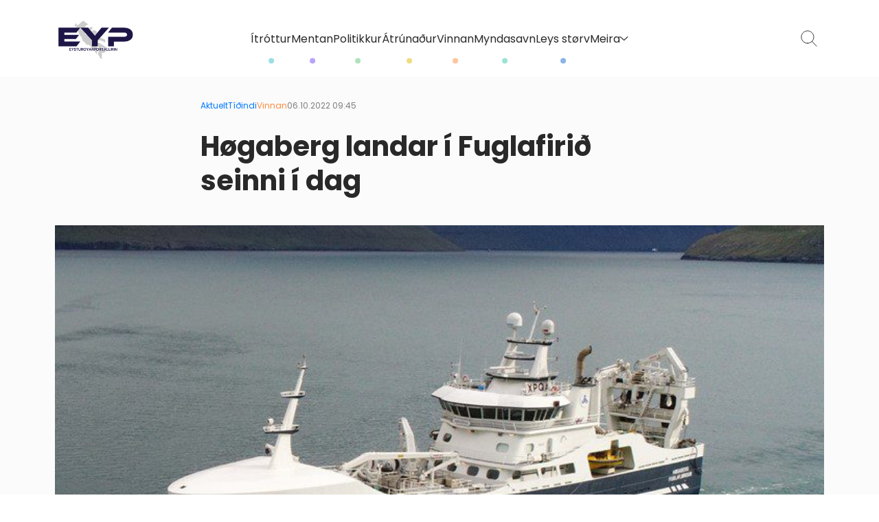

--- FILE ---
content_type: text/html; charset=UTF-8
request_url: https://www.eyp.fo/hogaberg-landar-i-fuglafirid-seinni-i-dag/
body_size: 10406
content:
<!DOCTYPE html><html xmlns="http://www.w3.org/1999/xhtml" lang="en"><head><meta charset="UTF-8" /><link media="all" href="https://www.eyp.fo/wp-content/cache/autoptimize/css/autoptimize_0a35c43e048d79e3a28f2260eea6bff1.css" rel="stylesheet"><title>Høgaberg landar í Fuglafirið seinni í dag - Eysturoyarportalurin</title><meta charset="UTF-8"><meta name="HandheldFriendly" content="true" /><meta name="apple-mobile-web-app-capable" content="YES" /><meta http-equiv="X-UA-Compatible" content="IE=edge,chrome=1"><meta name="viewport" content="width=device-width, initial-scale=1.0" /><link rel="apple-touch-icon" sizes="180x180" href="https://www.eyp.fo/wp-content/themes/lunnar-eyp/images/favicon/apple-touch-icon.png"><link rel="icon" type="image/png" sizes="32x32" href="https://www.eyp.fo/wp-content/themes/lunnar-eyp/images/favicon/favicon-32x32.png"><link rel="icon" type="image/png" sizes="16x16" href="https://www.eyp.fo/wp-content/themes/lunnar-eyp/images/favicon/favicon-16x16.png"><link rel="manifest" href="https://www.eyp.fo/wp-content/themes/lunnar-eyp/images/favicon/site.webmanifest"><link rel="preconnect" href="https://fonts.googleapis.com"><link rel="preconnect" href="https://fonts.gstatic.com" crossorigin><link href="https://fonts.googleapis.com/css2?family=Poppins:ital,wght@0,300;0,400;0,500;0,600;0,700;1,300;1,400;1,500;1,600;1,700&display=swap" rel="stylesheet"><meta name='robots' content='index, follow, max-image-preview:large, max-snippet:-1, max-video-preview:-1' /><link rel="canonical" href="https://www.eyp.fo/hogaberg-landar-i-fuglafirid-seinni-i-dag/" /><meta property="og:locale" content="en_US" /><meta property="og:type" content="article" /><meta property="og:title" content="Høgaberg landar í Fuglafirið seinni í dag - Eysturoyarportalurin" /><meta property="og:description" content="Mynd: Framherji.fo Høgaberg er á veg inn á Fuglafjørð við gott 770 tons av makreli, sum teir hava fiska í norskum sjógvi. Teir væntast at verða inni á middegi. Ætlanin [&hellip;]" /><meta property="og:url" content="https://www.eyp.fo/hogaberg-landar-i-fuglafirid-seinni-i-dag/" /><meta property="og:site_name" content="Eysturoyarportalurin" /><meta property="article:published_time" content="2022-10-06T08:45:18+00:00" /><meta property="og:image" content="https://www.eyp.fo/wp-content/uploads/2023/05/dji_0406-kopi.jpg" /><meta property="og:image:width" content="1110" /><meta property="og:image:height" content="416" /><meta property="og:image:type" content="image/jpeg" /><meta name="author" content="wplunnar" /><meta name="twitter:card" content="summary_large_image" /><meta name="twitter:label1" content="Written by" /><meta name="twitter:data1" content="wplunnar" /> <script type="application/ld+json" class="yoast-schema-graph">{"@context":"https://schema.org","@graph":[{"@type":"Article","@id":"https://www.eyp.fo/hogaberg-landar-i-fuglafirid-seinni-i-dag/#article","isPartOf":{"@id":"https://www.eyp.fo/hogaberg-landar-i-fuglafirid-seinni-i-dag/"},"author":{"name":"wplunnar","@id":"https://www.eyp.fo/#/schema/person/1f25da11f0d4ddb9b68074411315f53d"},"headline":"Høgaberg landar í Fuglafirið seinni í dag","datePublished":"2022-10-06T08:45:18+00:00","mainEntityOfPage":{"@id":"https://www.eyp.fo/hogaberg-landar-i-fuglafirid-seinni-i-dag/"},"wordCount":47,"image":{"@id":"https://www.eyp.fo/hogaberg-landar-i-fuglafirid-seinni-i-dag/#primaryimage"},"thumbnailUrl":"https://www.eyp.fo/wp-content/uploads/2023/05/dji_0406-kopi.jpg","articleSection":["Aktuelt","Tíðindi","Vinnan"],"inLanguage":"en-US"},{"@type":"WebPage","@id":"https://www.eyp.fo/hogaberg-landar-i-fuglafirid-seinni-i-dag/","url":"https://www.eyp.fo/hogaberg-landar-i-fuglafirid-seinni-i-dag/","name":"Høgaberg landar í Fuglafirið seinni í dag - Eysturoyarportalurin","isPartOf":{"@id":"https://www.eyp.fo/#website"},"primaryImageOfPage":{"@id":"https://www.eyp.fo/hogaberg-landar-i-fuglafirid-seinni-i-dag/#primaryimage"},"image":{"@id":"https://www.eyp.fo/hogaberg-landar-i-fuglafirid-seinni-i-dag/#primaryimage"},"thumbnailUrl":"https://www.eyp.fo/wp-content/uploads/2023/05/dji_0406-kopi.jpg","datePublished":"2022-10-06T08:45:18+00:00","author":{"@id":"https://www.eyp.fo/#/schema/person/1f25da11f0d4ddb9b68074411315f53d"},"breadcrumb":{"@id":"https://www.eyp.fo/hogaberg-landar-i-fuglafirid-seinni-i-dag/#breadcrumb"},"inLanguage":"en-US","potentialAction":[{"@type":"ReadAction","target":["https://www.eyp.fo/hogaberg-landar-i-fuglafirid-seinni-i-dag/"]}]},{"@type":"ImageObject","inLanguage":"en-US","@id":"https://www.eyp.fo/hogaberg-landar-i-fuglafirid-seinni-i-dag/#primaryimage","url":"https://www.eyp.fo/wp-content/uploads/2023/05/dji_0406-kopi.jpg","contentUrl":"https://www.eyp.fo/wp-content/uploads/2023/05/dji_0406-kopi.jpg","width":1110,"height":416},{"@type":"BreadcrumbList","@id":"https://www.eyp.fo/hogaberg-landar-i-fuglafirid-seinni-i-dag/#breadcrumb","itemListElement":[{"@type":"ListItem","position":1,"name":"Home","item":"https://www.eyp.fo/"},{"@type":"ListItem","position":2,"name":"Høgaberg landar í Fuglafirið seinni í dag"}]},{"@type":"WebSite","@id":"https://www.eyp.fo/#website","url":"https://www.eyp.fo/","name":"Eysturoyarportalurin","description":"","potentialAction":[{"@type":"SearchAction","target":{"@type":"EntryPoint","urlTemplate":"https://www.eyp.fo/?s={search_term_string}"},"query-input":{"@type":"PropertyValueSpecification","valueRequired":true,"valueName":"search_term_string"}}],"inLanguage":"en-US"},{"@type":"Person","@id":"https://www.eyp.fo/#/schema/person/1f25da11f0d4ddb9b68074411315f53d","name":"wplunnar","sameAs":["http://www.eyp.fo"],"url":"https://www.eyp.fo/author/wplunnar/"}]}</script> <link rel='dns-prefetch' href='//unpkg.com' /><link rel='dns-prefetch' href='//cdnjs.cloudflare.com' /><link rel="alternate" title="oEmbed (JSON)" type="application/json+oembed" href="https://www.eyp.fo/wp-json/oembed/1.0/embed?url=https%3A%2F%2Fwww.eyp.fo%2Fhogaberg-landar-i-fuglafirid-seinni-i-dag%2F" /><link rel="alternate" title="oEmbed (XML)" type="text/xml+oembed" href="https://www.eyp.fo/wp-json/oembed/1.0/embed?url=https%3A%2F%2Fwww.eyp.fo%2Fhogaberg-landar-i-fuglafirid-seinni-i-dag%2F&#038;format=xml" /><style id='wp-img-auto-sizes-contain-inline-css' type='text/css'>img:is([sizes=auto i],[sizes^="auto," i]){contain-intrinsic-size:3000px 1500px}
/*# sourceURL=wp-img-auto-sizes-contain-inline-css */</style><style id='wp-emoji-styles-inline-css' type='text/css'>img.wp-smiley, img.emoji {
		display: inline !important;
		border: none !important;
		box-shadow: none !important;
		height: 1em !important;
		width: 1em !important;
		margin: 0 0.07em !important;
		vertical-align: -0.1em !important;
		background: none !important;
		padding: 0 !important;
	}
/*# sourceURL=wp-emoji-styles-inline-css */</style><style id='wp-block-post-featured-image-inline-css' type='text/css'>.wp-block-post-featured-image{margin-left:0;margin-right:0}.wp-block-post-featured-image a{display:block;height:100%}.wp-block-post-featured-image :where(img){box-sizing:border-box;height:auto;max-width:100%;vertical-align:bottom;width:100%}.wp-block-post-featured-image.alignfull img,.wp-block-post-featured-image.alignwide img{width:100%}.wp-block-post-featured-image .wp-block-post-featured-image__overlay.has-background-dim{background-color:#000;inset:0;position:absolute}.wp-block-post-featured-image{position:relative}.wp-block-post-featured-image .wp-block-post-featured-image__overlay.has-background-gradient{background-color:initial}.wp-block-post-featured-image .wp-block-post-featured-image__overlay.has-background-dim-0{opacity:0}.wp-block-post-featured-image .wp-block-post-featured-image__overlay.has-background-dim-10{opacity:.1}.wp-block-post-featured-image .wp-block-post-featured-image__overlay.has-background-dim-20{opacity:.2}.wp-block-post-featured-image .wp-block-post-featured-image__overlay.has-background-dim-30{opacity:.3}.wp-block-post-featured-image .wp-block-post-featured-image__overlay.has-background-dim-40{opacity:.4}.wp-block-post-featured-image .wp-block-post-featured-image__overlay.has-background-dim-50{opacity:.5}.wp-block-post-featured-image .wp-block-post-featured-image__overlay.has-background-dim-60{opacity:.6}.wp-block-post-featured-image .wp-block-post-featured-image__overlay.has-background-dim-70{opacity:.7}.wp-block-post-featured-image .wp-block-post-featured-image__overlay.has-background-dim-80{opacity:.8}.wp-block-post-featured-image .wp-block-post-featured-image__overlay.has-background-dim-90{opacity:.9}.wp-block-post-featured-image .wp-block-post-featured-image__overlay.has-background-dim-100{opacity:1}.wp-block-post-featured-image:where(.alignleft,.alignright){width:100%}
/*# sourceURL=https://www.eyp.fo/wp-includes/blocks/post-featured-image/style.min.css */</style><style id='global-styles-inline-css' type='text/css'>:root{--wp--preset--aspect-ratio--square: 1;--wp--preset--aspect-ratio--4-3: 4/3;--wp--preset--aspect-ratio--3-4: 3/4;--wp--preset--aspect-ratio--3-2: 3/2;--wp--preset--aspect-ratio--2-3: 2/3;--wp--preset--aspect-ratio--16-9: 16/9;--wp--preset--aspect-ratio--9-16: 9/16;--wp--preset--color--black: #000000;--wp--preset--color--cyan-bluish-gray: #abb8c3;--wp--preset--color--white: #ffffff;--wp--preset--color--pale-pink: #f78da7;--wp--preset--color--vivid-red: #cf2e2e;--wp--preset--color--luminous-vivid-orange: #ff6900;--wp--preset--color--luminous-vivid-amber: #fcb900;--wp--preset--color--light-green-cyan: #7bdcb5;--wp--preset--color--vivid-green-cyan: #00d084;--wp--preset--color--pale-cyan-blue: #8ed1fc;--wp--preset--color--vivid-cyan-blue: #0693e3;--wp--preset--color--vivid-purple: #9b51e0;--wp--preset--color--blurple: var(--color-blurple);--wp--preset--color--blue: var(--color-blue);--wp--preset--color--dark-blue: var(--color-dark-blue);--wp--preset--color--dark-100: var(--color-black-100);--wp--preset--color--bg: var(--bg-color);--wp--preset--gradient--vivid-cyan-blue-to-vivid-purple: linear-gradient(135deg,rgb(6,147,227) 0%,rgb(155,81,224) 100%);--wp--preset--gradient--light-green-cyan-to-vivid-green-cyan: linear-gradient(135deg,rgb(122,220,180) 0%,rgb(0,208,130) 100%);--wp--preset--gradient--luminous-vivid-amber-to-luminous-vivid-orange: linear-gradient(135deg,rgb(252,185,0) 0%,rgb(255,105,0) 100%);--wp--preset--gradient--luminous-vivid-orange-to-vivid-red: linear-gradient(135deg,rgb(255,105,0) 0%,rgb(207,46,46) 100%);--wp--preset--gradient--very-light-gray-to-cyan-bluish-gray: linear-gradient(135deg,rgb(238,238,238) 0%,rgb(169,184,195) 100%);--wp--preset--gradient--cool-to-warm-spectrum: linear-gradient(135deg,rgb(74,234,220) 0%,rgb(151,120,209) 20%,rgb(207,42,186) 40%,rgb(238,44,130) 60%,rgb(251,105,98) 80%,rgb(254,248,76) 100%);--wp--preset--gradient--blush-light-purple: linear-gradient(135deg,rgb(255,206,236) 0%,rgb(152,150,240) 100%);--wp--preset--gradient--blush-bordeaux: linear-gradient(135deg,rgb(254,205,165) 0%,rgb(254,45,45) 50%,rgb(107,0,62) 100%);--wp--preset--gradient--luminous-dusk: linear-gradient(135deg,rgb(255,203,112) 0%,rgb(199,81,192) 50%,rgb(65,88,208) 100%);--wp--preset--gradient--pale-ocean: linear-gradient(135deg,rgb(255,245,203) 0%,rgb(182,227,212) 50%,rgb(51,167,181) 100%);--wp--preset--gradient--electric-grass: linear-gradient(135deg,rgb(202,248,128) 0%,rgb(113,206,126) 100%);--wp--preset--gradient--midnight: linear-gradient(135deg,rgb(2,3,129) 0%,rgb(40,116,252) 100%);--wp--preset--font-size--small: 14px;--wp--preset--font-size--medium: 20px;--wp--preset--font-size--large: 24px;--wp--preset--font-size--x-large: 42px;--wp--preset--font-size--normal: var(--font-size);--wp--preset--font-family--font: var(--font);--wp--preset--spacing--20: 0.44rem;--wp--preset--spacing--30: 0.67rem;--wp--preset--spacing--40: 1rem;--wp--preset--spacing--50: 1.5rem;--wp--preset--spacing--60: 2.25rem;--wp--preset--spacing--70: 3.38rem;--wp--preset--spacing--80: 5.06rem;--wp--preset--shadow--natural: 6px 6px 9px rgba(0, 0, 0, 0.2);--wp--preset--shadow--deep: 12px 12px 50px rgba(0, 0, 0, 0.4);--wp--preset--shadow--sharp: 6px 6px 0px rgba(0, 0, 0, 0.2);--wp--preset--shadow--outlined: 6px 6px 0px -3px rgb(255, 255, 255), 6px 6px rgb(0, 0, 0);--wp--preset--shadow--crisp: 6px 6px 0px rgb(0, 0, 0);}:root { --wp--style--global--content-size: var(--container);--wp--style--global--wide-size: var(--container-wide); }:where(body) { margin: 0; }.wp-site-blocks > .alignleft { float: left; margin-right: 2em; }.wp-site-blocks > .alignright { float: right; margin-left: 2em; }.wp-site-blocks > .aligncenter { justify-content: center; margin-left: auto; margin-right: auto; }:where(.is-layout-flex){gap: 0.5em;}:where(.is-layout-grid){gap: 0.5em;}.is-layout-flow > .alignleft{float: left;margin-inline-start: 0;margin-inline-end: 2em;}.is-layout-flow > .alignright{float: right;margin-inline-start: 2em;margin-inline-end: 0;}.is-layout-flow > .aligncenter{margin-left: auto !important;margin-right: auto !important;}.is-layout-constrained > .alignleft{float: left;margin-inline-start: 0;margin-inline-end: 2em;}.is-layout-constrained > .alignright{float: right;margin-inline-start: 2em;margin-inline-end: 0;}.is-layout-constrained > .aligncenter{margin-left: auto !important;margin-right: auto !important;}.is-layout-constrained > :where(:not(.alignleft):not(.alignright):not(.alignfull)){max-width: var(--wp--style--global--content-size);margin-left: auto !important;margin-right: auto !important;}.is-layout-constrained > .alignwide{max-width: var(--wp--style--global--wide-size);}body .is-layout-flex{display: flex;}.is-layout-flex{flex-wrap: wrap;align-items: center;}.is-layout-flex > :is(*, div){margin: 0;}body .is-layout-grid{display: grid;}.is-layout-grid > :is(*, div){margin: 0;}body{background-color: var(--bg-color);font-family: var(--font);font-size: var(--font-size);line-height: 1.7;padding-top: 0px;padding-right: 0px;padding-bottom: 0px;padding-left: 0px;}a:where(:not(.wp-element-button)){color: var(--color-link);text-decoration: underline;}h1{font-family: var(--font-serif);font-size: var(--font-size-h1);line-height: var(--font-size-h1);}h2{font-family: var(--font-serif);font-size: var(--font-size-h2);line-height: var(--font-size-h2);}h3{font-family: var(--font-serif);font-size: var(--font-size-h3);line-height: var(--font-size-h3);}h4{font-size: var(--font-size-h4);line-height: var(--font-size-h4);}h5{font-size: var(--font-size-h5);line-height: var(--font-size-h5);}h6{font-size: var(--font-size-h6);line-height: var(--font-size-h6);}:root :where(.wp-element-button, .wp-block-button__link){background-color: #32373c;border-width: 0;color: #fff;font-family: inherit;font-size: inherit;font-style: inherit;font-weight: inherit;letter-spacing: inherit;line-height: inherit;padding-top: calc(0.667em + 2px);padding-right: calc(1.333em + 2px);padding-bottom: calc(0.667em + 2px);padding-left: calc(1.333em + 2px);text-decoration: none;text-transform: inherit;}.has-black-color{color: var(--wp--preset--color--black) !important;}.has-cyan-bluish-gray-color{color: var(--wp--preset--color--cyan-bluish-gray) !important;}.has-white-color{color: var(--wp--preset--color--white) !important;}.has-pale-pink-color{color: var(--wp--preset--color--pale-pink) !important;}.has-vivid-red-color{color: var(--wp--preset--color--vivid-red) !important;}.has-luminous-vivid-orange-color{color: var(--wp--preset--color--luminous-vivid-orange) !important;}.has-luminous-vivid-amber-color{color: var(--wp--preset--color--luminous-vivid-amber) !important;}.has-light-green-cyan-color{color: var(--wp--preset--color--light-green-cyan) !important;}.has-vivid-green-cyan-color{color: var(--wp--preset--color--vivid-green-cyan) !important;}.has-pale-cyan-blue-color{color: var(--wp--preset--color--pale-cyan-blue) !important;}.has-vivid-cyan-blue-color{color: var(--wp--preset--color--vivid-cyan-blue) !important;}.has-vivid-purple-color{color: var(--wp--preset--color--vivid-purple) !important;}.has-blurple-color{color: var(--wp--preset--color--blurple) !important;}.has-blue-color{color: var(--wp--preset--color--blue) !important;}.has-dark-blue-color{color: var(--wp--preset--color--dark-blue) !important;}.has-dark-100-color{color: var(--wp--preset--color--dark-100) !important;}.has-bg-color{color: var(--wp--preset--color--bg) !important;}.has-black-background-color{background-color: var(--wp--preset--color--black) !important;}.has-cyan-bluish-gray-background-color{background-color: var(--wp--preset--color--cyan-bluish-gray) !important;}.has-white-background-color{background-color: var(--wp--preset--color--white) !important;}.has-pale-pink-background-color{background-color: var(--wp--preset--color--pale-pink) !important;}.has-vivid-red-background-color{background-color: var(--wp--preset--color--vivid-red) !important;}.has-luminous-vivid-orange-background-color{background-color: var(--wp--preset--color--luminous-vivid-orange) !important;}.has-luminous-vivid-amber-background-color{background-color: var(--wp--preset--color--luminous-vivid-amber) !important;}.has-light-green-cyan-background-color{background-color: var(--wp--preset--color--light-green-cyan) !important;}.has-vivid-green-cyan-background-color{background-color: var(--wp--preset--color--vivid-green-cyan) !important;}.has-pale-cyan-blue-background-color{background-color: var(--wp--preset--color--pale-cyan-blue) !important;}.has-vivid-cyan-blue-background-color{background-color: var(--wp--preset--color--vivid-cyan-blue) !important;}.has-vivid-purple-background-color{background-color: var(--wp--preset--color--vivid-purple) !important;}.has-blurple-background-color{background-color: var(--wp--preset--color--blurple) !important;}.has-blue-background-color{background-color: var(--wp--preset--color--blue) !important;}.has-dark-blue-background-color{background-color: var(--wp--preset--color--dark-blue) !important;}.has-dark-100-background-color{background-color: var(--wp--preset--color--dark-100) !important;}.has-bg-background-color{background-color: var(--wp--preset--color--bg) !important;}.has-black-border-color{border-color: var(--wp--preset--color--black) !important;}.has-cyan-bluish-gray-border-color{border-color: var(--wp--preset--color--cyan-bluish-gray) !important;}.has-white-border-color{border-color: var(--wp--preset--color--white) !important;}.has-pale-pink-border-color{border-color: var(--wp--preset--color--pale-pink) !important;}.has-vivid-red-border-color{border-color: var(--wp--preset--color--vivid-red) !important;}.has-luminous-vivid-orange-border-color{border-color: var(--wp--preset--color--luminous-vivid-orange) !important;}.has-luminous-vivid-amber-border-color{border-color: var(--wp--preset--color--luminous-vivid-amber) !important;}.has-light-green-cyan-border-color{border-color: var(--wp--preset--color--light-green-cyan) !important;}.has-vivid-green-cyan-border-color{border-color: var(--wp--preset--color--vivid-green-cyan) !important;}.has-pale-cyan-blue-border-color{border-color: var(--wp--preset--color--pale-cyan-blue) !important;}.has-vivid-cyan-blue-border-color{border-color: var(--wp--preset--color--vivid-cyan-blue) !important;}.has-vivid-purple-border-color{border-color: var(--wp--preset--color--vivid-purple) !important;}.has-blurple-border-color{border-color: var(--wp--preset--color--blurple) !important;}.has-blue-border-color{border-color: var(--wp--preset--color--blue) !important;}.has-dark-blue-border-color{border-color: var(--wp--preset--color--dark-blue) !important;}.has-dark-100-border-color{border-color: var(--wp--preset--color--dark-100) !important;}.has-bg-border-color{border-color: var(--wp--preset--color--bg) !important;}.has-vivid-cyan-blue-to-vivid-purple-gradient-background{background: var(--wp--preset--gradient--vivid-cyan-blue-to-vivid-purple) !important;}.has-light-green-cyan-to-vivid-green-cyan-gradient-background{background: var(--wp--preset--gradient--light-green-cyan-to-vivid-green-cyan) !important;}.has-luminous-vivid-amber-to-luminous-vivid-orange-gradient-background{background: var(--wp--preset--gradient--luminous-vivid-amber-to-luminous-vivid-orange) !important;}.has-luminous-vivid-orange-to-vivid-red-gradient-background{background: var(--wp--preset--gradient--luminous-vivid-orange-to-vivid-red) !important;}.has-very-light-gray-to-cyan-bluish-gray-gradient-background{background: var(--wp--preset--gradient--very-light-gray-to-cyan-bluish-gray) !important;}.has-cool-to-warm-spectrum-gradient-background{background: var(--wp--preset--gradient--cool-to-warm-spectrum) !important;}.has-blush-light-purple-gradient-background{background: var(--wp--preset--gradient--blush-light-purple) !important;}.has-blush-bordeaux-gradient-background{background: var(--wp--preset--gradient--blush-bordeaux) !important;}.has-luminous-dusk-gradient-background{background: var(--wp--preset--gradient--luminous-dusk) !important;}.has-pale-ocean-gradient-background{background: var(--wp--preset--gradient--pale-ocean) !important;}.has-electric-grass-gradient-background{background: var(--wp--preset--gradient--electric-grass) !important;}.has-midnight-gradient-background{background: var(--wp--preset--gradient--midnight) !important;}.has-small-font-size{font-size: var(--wp--preset--font-size--small) !important;}.has-medium-font-size{font-size: var(--wp--preset--font-size--medium) !important;}.has-large-font-size{font-size: var(--wp--preset--font-size--large) !important;}.has-x-large-font-size{font-size: var(--wp--preset--font-size--x-large) !important;}.has-normal-font-size{font-size: var(--wp--preset--font-size--normal) !important;}.has-font-font-family{font-family: var(--wp--preset--font-family--font) !important;}
/*# sourceURL=global-styles-inline-css */</style><link rel='stylesheet' id='aos-css-css' href='https://unpkg.com/aos@2.3.1/dist/aos.css?ver=6.9' type='text/css' media='all' /><link rel='stylesheet' id='magnific-css-css' href='https://cdnjs.cloudflare.com/ajax/libs/magnific-popup.js/1.0.0/magnific-popup.min.css?ver=6.9' type='text/css' media='all' /> <script type="text/javascript" src="https://www.eyp.fo/wp-includes/js/jquery/jquery.min.js?ver=3.7.1" id="jquery-core-js"></script> <script type="text/javascript" src="https://www.eyp.fo/wp-includes/js/jquery/jquery-migrate.min.js?ver=3.4.1" id="jquery-migrate-js"></script> <script type="text/javascript" id="algolia-index-name-js-after">var algolia_index_name = 'production';
//# sourceURL=algolia-index-name-js-after</script> <script type="text/javascript" id="algolia-id-js-after">var algolia_application_id = 'HEFHLLJUJT'; var algolia_api_key = '29fcbc5bc70489863b371cf64c9cafc8';
//# sourceURL=algolia-id-js-after</script> <link rel="https://api.w.org/" href="https://www.eyp.fo/wp-json/" /><link rel="alternate" title="JSON" type="application/json" href="https://www.eyp.fo/wp-json/wp/v2/posts/3542" /><link rel="EditURI" type="application/rsd+xml" title="RSD" href="https://www.eyp.fo/xmlrpc.php?rsd" /><meta name="generator" content="WordPress 6.9" /><link rel='shortlink' href='https://www.eyp.fo/?p=3542' /><meta name="tec-api-version" content="v1"><meta name="tec-api-origin" content="https://www.eyp.fo"><link rel="alternate" href="https://www.eyp.fo/wp-json/tribe/events/v1/" /> <script defer data-domain="eyp.fo" src="https://plausible.io/js/script.js"></script> </head><body class="wp-singular post-template-default single single-post postid-3542 single-format-standard wp-theme-lunnar-eyp tribe-no-js"><div id="body-wrapper"><div id="nofzuqblfvwc" class="lunnar-lysing take-over" data-position="take-over" v-if="lysing" v-cloak> <a :href="lysing.url" @click.prevent="goToLysing(lysing.id, lysing.url)" class="lysing"> <img v-if="lysing.type == 'image' && lysing.media" :src="lysing.media.url" :width="lysing.media.width" :height="lysing.media.height" :alt="lysing.title" /><video v-if="lysing.type == 'video' && lysing.video" autobuffer="" loop="" muted="" playsinline="" autoplay class="lazy-video"> <source :data-src="lysing.video.url" type="video/mp4" data-media="landscape"></video> </a></div><div id="nav-header"><div class="header-content alignwide"><div class="logo-wrapper"> <a href="https://www.eyp.fo" class="top-logo"> <img src="https://www.eyp.fo/wp-content/themes/lunnar-eyp/images/logo.jpg" width="222" height="120" alt="" /> </a></div><nav><div class="nav-item menu-id-195"> <a href="https://www.eyp.fo/category/itrottur/" class=""> Ítróttur<div class="menu-dot "></div> </a></div><div class="nav-item menu-id-196"> <a href="https://www.eyp.fo/category/mentan/" class=""> Mentan<div class="menu-dot "></div> </a></div><div class="nav-item menu-id-198"> <a href="https://www.eyp.fo/category/politikkur/" class=""> Politikkur<div class="menu-dot "></div> </a></div><div class="nav-item menu-id-9021"> <a href="https://www.eyp.fo/category/atrunadur/" class=""> Átrúnaður<div class="menu-dot "></div> </a></div><div class="nav-item menu-id-9022"> <a href="https://www.eyp.fo/category/vinnan/" class=""> Vinnan<div class="menu-dot "></div> </a></div><div class="nav-item menu-id-197"> <a href="https://www.eyp.fo/category/myndasavn/" class=""> Myndasavn<div class="menu-dot "></div> </a></div><div class="nav-item menu-id-9024"> <a href="https://www.eyp.fo/leys-storv/" class=""> Leys størv<div class="menu-dot "></div> </a></div><div class="nav-item is-dropdown"> <a href="#">Meira <img src="https://www.eyp.fo/wp-content/themes/lunnar-eyp/images/icon-chevron.svg" class="injectable" /></a><div class="nav-item--dropdown"><div class="nav-item menu-id-53602"> <a href="https://www.eyp.fo/category/eyp-greinar/" class="">EYP-greinar</a></div><div class="nav-item menu-id-194"> <a href="https://www.eyp.fo/category/filmsbrot/" class="">Filmsbrot</a></div><div class="nav-item menu-id-53600"> <a href="https://www.eyp.fo/category/minningarord/" class="">Minningarorð</a></div><div class="nav-item menu-id-53601"> <a href="https://www.eyp.fo/category/tidindaskriv/" class="">Tíðindaskriv</a></div><div class="nav-item menu-id-9023"> <a href="https://www.eyp.fo/kunngerdir/" class="">Kunngerðir</a></div><div class="nav-item menu-id-9025"> <a href="https://www.eyp.fo/lysingar/" class="">Lýsingar</a></div><div class="nav-item menu-id-15849"> <a href="https://www.eyp.fo/kommunur/" class="">Kommunur</a></div><div class="nav-item menu-id-9029"> <a href="https://www.eyp.fo/um-okkum/" class="">Um okkum</a></div></div></nav><div class="header-utls"> <a href="#" class="header-util--search"><img src="https://www.eyp.fo/wp-content/themes/lunnar-eyp/images/icon-search.svg" class="injectable" /></a> <a href="#" class="header-util--menu lunnar-menu--toggle"><img src="https://www.eyp.fo/wp-content/themes/lunnar-eyp/images/icon-menu.svg" class="injectable" /></a></div></div></div><div id="lunnar-menu--simple"><div class="lunnar-menu--top"> <a href="#" class="lunnar-menu--toggle"> <img src="https://www.eyp.fo/wp-content/themes/lunnar-eyp/images/icon-close.svg" class="injectable" /> </a></div><div class="lunnar-menu--content"><ul id="menu-main-menu" class="menu"><li id="menu-item-195" class="menu-item menu-item-type-taxonomy menu-item-object-category menu-item-195"><a href="https://www.eyp.fo/category/itrottur/">Ítróttur</a></li><li id="menu-item-196" class="menu-item menu-item-type-taxonomy menu-item-object-category menu-item-196"><a href="https://www.eyp.fo/category/mentan/">Mentan</a></li><li id="menu-item-198" class="menu-item menu-item-type-taxonomy menu-item-object-category menu-item-198"><a href="https://www.eyp.fo/category/politikkur/">Politikkur</a></li><li id="menu-item-9021" class="menu-item menu-item-type-taxonomy menu-item-object-category menu-item-9021"><a href="https://www.eyp.fo/category/atrunadur/">Átrúnaður</a></li><li id="menu-item-9022" class="menu-item menu-item-type-taxonomy menu-item-object-category current-post-ancestor current-menu-parent current-post-parent menu-item-9022"><a href="https://www.eyp.fo/category/vinnan/">Vinnan</a></li><li id="menu-item-197" class="menu-item menu-item-type-taxonomy menu-item-object-category menu-item-197"><a href="https://www.eyp.fo/category/myndasavn/">Myndasavn</a></li><li id="menu-item-9024" class="menu-item menu-item-type-post_type menu-item-object-page menu-item-9024"><a href="https://www.eyp.fo/leys-storv/">Leys størv</a></li><li id="menu-item-53602" class="menu-item menu-item-type-taxonomy menu-item-object-category menu-item-53602"><a href="https://www.eyp.fo/category/eyp-greinar/">EYP-greinar</a></li><li id="menu-item-194" class="menu-item menu-item-type-taxonomy menu-item-object-category menu-item-194"><a href="https://www.eyp.fo/category/filmsbrot/">Filmsbrot</a></li><li id="menu-item-53600" class="menu-item menu-item-type-taxonomy menu-item-object-category menu-item-53600"><a href="https://www.eyp.fo/category/minningarord/">Minningarorð</a></li><li id="menu-item-53601" class="menu-item menu-item-type-taxonomy menu-item-object-category menu-item-53601"><a href="https://www.eyp.fo/category/tidindaskriv/">Tíðindaskriv</a></li><li id="menu-item-9023" class="menu-item menu-item-type-post_type menu-item-object-page menu-item-9023"><a href="https://www.eyp.fo/kunngerdir/">Kunngerðir</a></li><li id="menu-item-9025" class="menu-item menu-item-type-post_type menu-item-object-page menu-item-9025"><a href="https://www.eyp.fo/lysingar/">Lýsingar</a></li><li id="menu-item-15849" class="menu-item menu-item-type-post_type menu-item-object-page menu-item-15849"><a href="https://www.eyp.fo/kommunur/">Kommunur</a></li><li id="menu-item-9029" class="menu-item menu-item-type-post_type menu-item-object-page menu-item-9029"><a href="https://www.eyp.fo/um-okkum/">Um okkum</a></li></ul></div></div><section id="search-overlay" :class="{
 open: searchOpen
 }"><div class="search-container"><h5>Leita á eyp.fo</h5><div class="search-input-container"> <input type="text" autocomplete="off" v-model="searchValue" placeholder="Leita" /><div class="clear-text-icon"> <img src="https://www.eyp.fo/wp-content/themes/lunnar-eyp/images/icon-search.svg" class="injectable" /></div></div><div v-show="showResults && searchResults.length > 0" class="pagination"><div class="number-of-hits"> Leitingin gevur {{numberOfResults}} úrslit</div></div><div v-if="showResults && searchResults.length == 0" class="no-results">Ongi úrslit</div><div class="search-results-container" :class="{show: renderResultsContainer}"><div v-show="showResults" class="search-results"> <a v-for="(result, index) in searchResults" :key="index" :href="result.url" class="search-result-item" :data_type="result.post_type" :data_id="result.post_id"><div class="content-wrapper"><div class="search-content--header"><div class="search--categories"> <span v-for="(category, index) of result.post_category" :key=index class="post-category--tag" :class="category"> {{ category }} </span></div><div class="search--date">{{ result.post_date_simple }}</div></div><div class="search--title">{{result.post_title}}</div></div> </a></div></div><div v-show="showResults && searchResults.length > 0" class="pagination-bottom"><div @click="previousPage" class="prev-page" :class="{disabled: !hasPrevious}"><div class="icon-wrapper"> <img src="https://www.eyp.fo/wp-content/themes/lunnar-eyp/images/icon-arrow.svg" class="injectable" /></div><div class="text">Undanfarna síða</div></div><div class="algolia-brand"><span>Leiting av</span> <img src="https://www.eyp.fo/wp-content/themes/lunnar-eyp/images/algolia-logo.svg" /></div><div @click="nextPage" class="next-page" :class="{disabled: !hasNext}"><div class="text">Næsta síða</div><div class="icon-wrapper"> <img src="https://www.eyp.fo/wp-content/themes/lunnar-eyp/images/icon-arrow.svg" class="injectable" /></div></div></div></div><div class="search-bg"></div></section><main class="post-page post-single"><div class="post-card--meta"> <a href="/category/aktuelt" class="post-category--tag category-tag-aktuelt">Aktuelt</a> <a href="/category/tidindi" class="post-category--tag category-tag-tidindi">Tíðindi</a> <a href="/category/vinnan" class="post-category--tag category-tag-vinnan">Vinnan</a><div class="post-card--date"> 06.10.2022 09:45</div></div><h1 class="post-title">Høgaberg landar í Fuglafirið seinni í dag</h1><div class="post-image"><div class="post-image--img"> <img src="https://www.eyp.fo/wp-content/uploads/2023/05/dji_0406-kopi.jpg" style="object-position: 50% 50%;" alt="" /></div></div><div class="post-content-container"><p class="has-small-font-size"><em>Mynd: Framherji.fo</em></p><p>Høgaberg er á veg inn á Fuglafjørð við gott 770 tons av makreli, sum teir hava fiska í norskum sjógvi. Teir væntast at verða inni á middegi.</p><p>Ætlanin er, at teir byrja at landað til Pelagos seinnapartin í dag.</p><figure class="wp-block-post-featured-image"><img fetchpriority="high" decoding="async" width="1110" height="416" src="https://www.eyp.fo/wp-content/uploads/2023/05/dji_0406-kopi.jpg" class="attachment-post-thumbnail size-post-thumbnail wp-post-image" alt="" style="object-fit:cover;" srcset="https://www.eyp.fo/wp-content/uploads/2023/05/dji_0406-kopi.jpg 1110w, https://www.eyp.fo/wp-content/uploads/2023/05/dji_0406-kopi-800x300.jpg 800w, https://www.eyp.fo/wp-content/uploads/2023/05/dji_0406-kopi-768x288.jpg 768w" sizes="(max-width: 1110px) 100vw, 1110px" /></figure> <a class="facebook-share-btn" onclick="openPopup('https://www.eyp.fo/hogaberg-landar-i-fuglafirid-seinni-i-dag/')" href="#" target="_blank" rel="noopener" aria-label="Share on Facebook"><img src="https://www.eyp.fo/wp-content/themes/lunnar-eyp/images/icon-facebook.svg" class="injectable" /> Deil á Facebook</a></div><div class="lunnar-lysing-block alignwide" style="margin-top: 3.5rem;"><div class="lysingar-wrapper"> <a id="eagtlgyyyytx" data-position="grein" v-if="lysing" v-cloak :href="lysing.url" @click.prevent="goToLysing(lysing.id, lysing.url)" class="lysing lunnar-lysing"> <img v-if="lysing.type == 'image' && lysing.media" :src="lysing.media.url" :width="lysing.media.width" :height="lysing.media.height" :alt="lysing.title" /><video v-if="lysing.type == 'video' && lysing.video" autobuffer="" loop="" muted="" playsinline="" autoplay class="lazy-video"> <source :data-src="lysing.video.url" type="video/mp4" data-media="landscape"></video> </a> <a id="gjyksacfxkhq" data-position="grein" v-if="lysing" v-cloak :href="lysing.url" @click.prevent="goToLysing(lysing.id, lysing.url)" class="lysing lunnar-lysing"> <img v-if="lysing.type == 'image' && lysing.media" :src="lysing.media.url" :width="lysing.media.width" :height="lysing.media.height" :alt="lysing.title" /><video v-if="lysing.type == 'video' && lysing.video" autobuffer="" loop="" muted="" playsinline="" autoplay class="lazy-video"> <source :data-src="lysing.video.url" type="video/mp4" data-media="landscape"></video> </a></div></div><div class="more-articles"><div class="more-articles--content alignwide"><h5>Aðrar greinar</h5><div class="more-articles--list"> <a href="https://www.eyp.fo/prisir-fra-fiskamarknadur-foroya-20-januar-3/" class="more-articles--item"><div class="more-articles--item-meta"><div class="post-category--tag category-tag-aktuelt">Aktuelt</div><div class="post-category--tag category-tag-vinnan">Vinnan</div><div class="post-card--date"> 20.01.2026 10:02</div></div><h6>Prísir frá Fiskamarknaður Føroya 20. januar</h6> </a> <a href="https://www.eyp.fo/laeruplass-ein-beinleidis-vegur-til-arbeidi/" class="more-articles--item"><div class="more-articles--item-meta"><div class="post-category--tag category-tag-aktuelt">Aktuelt</div><div class="post-card--date"> 20.01.2026 08:14</div></div><h6>Lærupláss – ein beinleiðis vegur til arbeiði</h6> </a> <a href="https://www.eyp.fo/vedrid-tysdagin-20-januar/" class="more-articles--item"><div class="more-articles--item-meta"><div class="post-category--tag category-tag-aktuelt">Aktuelt</div><div class="post-category--tag category-tag-vedrid">Veðrið</div><div class="post-card--date"> 20.01.2026 08:12</div></div><h6>Veðrið: Týsdagin 20. januar</h6> </a> <a href="https://www.eyp.fo/logaruppskot-um-skadanevnd-fyri-ferdsluvanlukkur-til-hoyringar/" class="more-articles--item"><div class="more-articles--item-meta"><div class="post-category--tag category-tag-aktuelt">Aktuelt</div><div class="post-card--date"> 19.01.2026 20:11</div></div><h6>Lógaruppskot um skaðanevnd fyri ferðsluvanlukkur til hoyringar</h6> </a></div></div></div></main><div id="footer"><div class="footer-content alignwide"><div class="footer-graph"><img src="https://www.eyp.fo/wp-content/themes/lunnar-eyp/images/eysturoy.svg" class="injectable" /></div><ul id="menu-footer-menu" class="menu"><li id="menu-item-15" class="menu-item menu-item-type-custom menu-item-object-custom menu-item-has-children menu-item-15"><a href="#">Tíðindi</a><ul class="sub-menu"><li id="menu-item-18" class="menu-item menu-item-type-taxonomy menu-item-object-category menu-item-18"><a href="https://www.eyp.fo/category/itrottur/">Ítróttur</a></li><li id="menu-item-19" class="menu-item menu-item-type-taxonomy menu-item-object-category menu-item-19"><a href="https://www.eyp.fo/category/mentan/">Mentan</a></li><li id="menu-item-16" class="menu-item menu-item-type-taxonomy menu-item-object-category menu-item-16"><a href="https://www.eyp.fo/category/atrunadur/">Átrúnaður</a></li><li id="menu-item-21" class="menu-item menu-item-type-taxonomy menu-item-object-category menu-item-21"><a href="https://www.eyp.fo/category/politikkur/">Politikkur</a></li><li id="menu-item-20" class="menu-item menu-item-type-taxonomy menu-item-object-category menu-item-20"><a href="https://www.eyp.fo/category/myndasavn/">Myndasavn</a></li><li id="menu-item-17" class="menu-item menu-item-type-taxonomy menu-item-object-category menu-item-17"><a href="https://www.eyp.fo/category/filmsbrot/">Filmsbrot</a></li></ul></li><li id="menu-item-35" class="menu-item menu-item-type-custom menu-item-object-custom menu-item-has-children menu-item-35"><a href="#">Tænastur</a><ul class="sub-menu"><li id="menu-item-9032" class="menu-item menu-item-type-post_type menu-item-object-page menu-item-9032"><a href="https://www.eyp.fo/lysingar/">Lýsingar</a></li><li id="menu-item-9033" class="menu-item menu-item-type-post_type menu-item-object-page menu-item-9033"><a href="https://www.eyp.fo/kunngerdir/">Kunngerðir</a></li><li id="menu-item-9034" class="menu-item menu-item-type-post_type menu-item-object-page menu-item-9034"><a href="https://www.eyp.fo/leys-storv/">Leys størv</a></li></ul></li><li id="menu-item-39" class="menu-item menu-item-type-custom menu-item-object-custom menu-item-has-children menu-item-39"><a href="#">Eysturoyarportalurin</a><ul class="sub-menu"><li id="menu-item-40" class="menu-item menu-item-type-custom menu-item-object-custom menu-item-40"><a href="mailto:eyp@eyp.fo">eyp@eyp.fo</a></li><li id="menu-item-41" class="menu-item menu-item-type-custom menu-item-object-custom menu-item-41"><a href="tel:+298%2074%2022%2022">+298 74 22 22</a></li><li id="menu-item-9035" class="menu-item menu-item-type-post_type menu-item-object-page menu-item-9035"><a href="https://www.eyp.fo/um-okkum/">Um okkum</a></li></ul></li></ul></div></div><div class="by-footer"><div class="alignwide by-footer-content"> <span>&copy; 2026 Eysturoyarportalurin</span> <a href="https://www.lunnar.fo" target="_blank"><img src="https://www.eyp.fo/wp-content/themes/lunnar-eyp/images/lunnar-logo-dark.svg" class="injectable by-logo" /></a></div></div><div id="fullscreen-overlay"><div class="fullscreen-overlay--close"><img src="https://www.eyp.fo/wp-content/themes/lunnar-eyp/images/icon-close.svg" class="injectable" /></div><div class="video-container"></div></div> <script>var baseUrl = "https://www.eyp.fo";</script> </div>  <script>const lysingarJSON = '{"grein":[{"id":61560,"title":"Bakkafrost shop - Januar 2026","url":"https:\/\/www.bakkafrostshop.fo\/?srsltid=AfmBOopCFjh8ATqEuCH6uw1jcomG3N52bnppBcG8dquuG2wJGpRghAnX&shpxid=8474e58f-ee1a-4ee1-8291-a089ea535ab6","media":null,"type":"video","video":{"ID":61561,"id":61561,"title":"BakkafrostShop_Order","filename":"BakkafrostShop_Order.mp4","filesize":4062080,"url":"https:\/\/www.eyp.fo\/wp-content\/uploads\/2026\/01\/BakkafrostShop_Order.mp4","link":"https:\/\/www.eyp.fo\/lysing\/bakkafrost-shop-januar-2026\/bakkafrostshop_order-2\/","alt":"","author":"2","description":"","caption":"","name":"bakkafrostshop_order-2","status":"inherit","uploaded_to":61560,"date":"2026-01-05 15:07:48","modified":"2026-01-05 15:07:48","menu_order":0,"mime_type":"video\/mp4","type":"video","subtype":"mp4","icon":"https:\/\/www.eyp.fo\/wp-includes\/images\/media\/video.png","width":1000,"height":500}},{"id":61161,"title":"Form - fyrsta Form l\u00fdsing","url":"https:\/\/www.facebook.com\/profile.php?id=100057236358047","media":{"url":"https:\/\/www.eyp.fo\/wp-content\/uploads\/2025\/12\/Form-profillysing-okt2025-1000x500px-07.gif","width":1000,"height":500},"type":"image"},{"id":59950,"title":"Spekt","url":"https:\/\/www.spekt.fo","media":{"url":"https:\/\/www.eyp.fo\/wp-content\/uploads\/2025\/12\/Spekt-1000x500px.gif","width":1000,"height":500},"type":"image"},{"id":56377,"title":"Eysturkommuna - nor\u00f0l\u00fdsi","url":"https:\/\/www.eysturkommuna.fo","media":{"url":"https:\/\/www.eyp.fo\/wp-content\/uploads\/2025\/10\/Still-mynd-nordlysi.png","width":1000,"height":500},"type":"image"},{"id":51657,"title":"Sk\u00f3s\u00f8lan vi\u00f0 G\u00f8tugj\u00f3gv - juli 2025","url":"https:\/\/www.facebook.com\/profile.php?id=61564317268247","media":{"url":"https:\/\/www.eyp.fo\/wp-content\/uploads\/2025\/07\/Sketchers_SkosolanvG_juli25.jpg","width":1000,"height":500},"type":"image"},{"id":42900,"title":"ETV","url":"https:\/\/www.etv.fo","media":{"url":"https:\/\/www.eyp.fo\/wp-content\/uploads\/2025\/03\/ETV_1000x500-EYP.jpg","width":1000,"height":500},"type":"image"},{"id":33853,"title":"Dekkservice","url":"https:\/\/www.facebook.com\/dekkservicefo","media":{"url":"https:\/\/www.eyp.fo\/wp-content\/uploads\/2024\/10\/Dekksola-2024_dekkservice.gif","width":1000,"height":500},"type":"image"}],"millum-greinar":[{"id":61560,"title":"Bakkafrost shop - Januar 2026","url":"https:\/\/www.bakkafrostshop.fo\/?srsltid=AfmBOopCFjh8ATqEuCH6uw1jcomG3N52bnppBcG8dquuG2wJGpRghAnX&shpxid=8474e58f-ee1a-4ee1-8291-a089ea535ab6","media":null,"type":"video","video":{"ID":61561,"id":61561,"title":"BakkafrostShop_Order","filename":"BakkafrostShop_Order.mp4","filesize":4062080,"url":"https:\/\/www.eyp.fo\/wp-content\/uploads\/2026\/01\/BakkafrostShop_Order.mp4","link":"https:\/\/www.eyp.fo\/lysing\/bakkafrost-shop-januar-2026\/bakkafrostshop_order-2\/","alt":"","author":"2","description":"","caption":"","name":"bakkafrostshop_order-2","status":"inherit","uploaded_to":61560,"date":"2026-01-05 15:07:48","modified":"2026-01-05 15:07:48","menu_order":0,"mime_type":"video\/mp4","type":"video","subtype":"mp4","icon":"https:\/\/www.eyp.fo\/wp-includes\/images\/media\/video.png","width":1000,"height":500}},{"id":61161,"title":"Form - fyrsta Form l\u00fdsing","url":"https:\/\/www.facebook.com\/profile.php?id=100057236358047","media":{"url":"https:\/\/www.eyp.fo\/wp-content\/uploads\/2025\/12\/Form-profillysing-okt2025-1000x500px-07.gif","width":1000,"height":500},"type":"image"},{"id":59950,"title":"Spekt","url":"https:\/\/www.spekt.fo","media":{"url":"https:\/\/www.eyp.fo\/wp-content\/uploads\/2025\/12\/Spekt-1000x500px.gif","width":1000,"height":500},"type":"image"},{"id":56377,"title":"Eysturkommuna - nor\u00f0l\u00fdsi","url":"https:\/\/www.eysturkommuna.fo","media":{"url":"https:\/\/www.eyp.fo\/wp-content\/uploads\/2025\/10\/Still-mynd-nordlysi.png","width":1000,"height":500},"type":"image"},{"id":51657,"title":"Sk\u00f3s\u00f8lan vi\u00f0 G\u00f8tugj\u00f3gv - juli 2025","url":"https:\/\/www.facebook.com\/profile.php?id=61564317268247","media":{"url":"https:\/\/www.eyp.fo\/wp-content\/uploads\/2025\/07\/Sketchers_SkosolanvG_juli25.jpg","width":1000,"height":500},"type":"image"},{"id":42900,"title":"ETV","url":"https:\/\/www.etv.fo","media":{"url":"https:\/\/www.eyp.fo\/wp-content\/uploads\/2025\/03\/ETV_1000x500-EYP.jpg","width":1000,"height":500},"type":"image"},{"id":33853,"title":"Dekkservice","url":"https:\/\/www.facebook.com\/dekkservicefo","media":{"url":"https:\/\/www.eyp.fo\/wp-content\/uploads\/2024\/10\/Dekksola-2024_dekkservice.gif","width":1000,"height":500},"type":"image"}],"toppur":[{"id":61560,"title":"Bakkafrost shop - Januar 2026","url":"https:\/\/www.bakkafrostshop.fo\/?srsltid=AfmBOopCFjh8ATqEuCH6uw1jcomG3N52bnppBcG8dquuG2wJGpRghAnX&shpxid=8474e58f-ee1a-4ee1-8291-a089ea535ab6","media":null,"type":"video","video":{"ID":61561,"id":61561,"title":"BakkafrostShop_Order","filename":"BakkafrostShop_Order.mp4","filesize":4062080,"url":"https:\/\/www.eyp.fo\/wp-content\/uploads\/2026\/01\/BakkafrostShop_Order.mp4","link":"https:\/\/www.eyp.fo\/lysing\/bakkafrost-shop-januar-2026\/bakkafrostshop_order-2\/","alt":"","author":"2","description":"","caption":"","name":"bakkafrostshop_order-2","status":"inherit","uploaded_to":61560,"date":"2026-01-05 15:07:48","modified":"2026-01-05 15:07:48","menu_order":0,"mime_type":"video\/mp4","type":"video","subtype":"mp4","icon":"https:\/\/www.eyp.fo\/wp-includes\/images\/media\/video.png","width":1000,"height":500}},{"id":59950,"title":"Spekt","url":"https:\/\/www.spekt.fo","media":{"url":"https:\/\/www.eyp.fo\/wp-content\/uploads\/2025\/12\/Spekt-1000x500px.gif","width":1000,"height":500},"type":"image"},{"id":51657,"title":"Sk\u00f3s\u00f8lan vi\u00f0 G\u00f8tugj\u00f3gv - juli 2025","url":"https:\/\/www.facebook.com\/profile.php?id=61564317268247","media":{"url":"https:\/\/www.eyp.fo\/wp-content\/uploads\/2025\/07\/Sketchers_SkosolanvG_juli25.jpg","width":1000,"height":500},"type":"image"},{"id":42900,"title":"ETV","url":"https:\/\/www.etv.fo","media":{"url":"https:\/\/www.eyp.fo\/wp-content\/uploads\/2025\/03\/ETV_1000x500-EYP.jpg","width":1000,"height":500},"type":"image"},{"id":33853,"title":"Dekkservice","url":"https:\/\/www.facebook.com\/dekkservicefo","media":{"url":"https:\/\/www.eyp.fo\/wp-content\/uploads\/2024\/10\/Dekksola-2024_dekkservice.gif","width":1000,"height":500},"type":"image"}]}';</script> <script type="speculationrules">{"prefetch":[{"source":"document","where":{"and":[{"href_matches":"/*"},{"not":{"href_matches":["/wp-*.php","/wp-admin/*","/wp-content/uploads/*","/wp-content/*","/wp-content/plugins/*","/wp-content/themes/lunnar-eyp/*","/*\\?(.+)"]}},{"not":{"selector_matches":"a[rel~=\"nofollow\"]"}},{"not":{"selector_matches":".no-prefetch, .no-prefetch a"}}]},"eagerness":"conservative"}]}</script> <script>( function ( body ) {
			'use strict';
			body.className = body.className.replace( /\btribe-no-js\b/, 'tribe-js' );
		} )( document.body );</script> <script>var tribe_l10n_datatables = {"aria":{"sort_ascending":": activate to sort column ascending","sort_descending":": activate to sort column descending"},"length_menu":"Show _MENU_ entries","empty_table":"No data available in table","info":"Showing _START_ to _END_ of _TOTAL_ entries","info_empty":"Showing 0 to 0 of 0 entries","info_filtered":"(filtered from _MAX_ total entries)","zero_records":"No matching records found","search":"Search:","all_selected_text":"All items on this page were selected. ","select_all_link":"Select all pages","clear_selection":"Clear Selection.","pagination":{"all":"All","next":"Next","previous":"Previous"},"select":{"rows":{"0":"","_":": Selected %d rows","1":": Selected 1 row"}},"datepicker":{"dayNames":["Sunday","Monday","Tuesday","Wednesday","Thursday","Friday","Saturday"],"dayNamesShort":["Sun","Mon","Tue","Wed","Thu","Fri","Sat"],"dayNamesMin":["S","M","T","W","T","F","S"],"monthNames":["January","February","March","April","May","June","July","August","September","October","November","December"],"monthNamesShort":["January","February","March","April","May","June","July","August","September","October","November","December"],"monthNamesMin":["Jan","Feb","Mar","Apr","May","Jun","Jul","Aug","Sep","Oct","Nov","Dec"],"nextText":"Next","prevText":"Prev","currentText":"Today","closeText":"Done","today":"Today","clear":"Clear"}};</script><script type="text/javascript" src="https://www.eyp.fo/wp-content/cache/autoptimize/js/autoptimize_single_2dbe04ebc9e6e31b028f4345684c56d6.js?ver=da75d0bdea6dde3898df" id="tec-user-agent-js"></script> <script type="text/javascript" src="https://www.eyp.fo/wp-content/plugins/lunnar-focal-cropper/includes/../assets/js/jquery.lazy.min.js?ver=1.0" id="lunnar-focal-crop-lazy-js"></script> <script type="text/javascript" src="https://www.eyp.fo/wp-content/plugins/lunnar-focal-cropper/includes/../assets/lunnar-focal-crop.min.js?ver=1.0" id="lunnar-focal-crop-script-js"></script> <script type="text/javascript" src="https://unpkg.com/aos@2.3.1/dist/aos.js?ver=1.0.5" id="aos-js"></script> <script type="text/javascript" src="https://cdnjs.cloudflare.com/ajax/libs/axios/1.0.0/axios.min.js?ver=1.0.5" id="axios-js"></script> <script type="text/javascript" src="https://www.eyp.fo/wp-content/themes/lunnar-eyp/js/swiper/swiper.min.js?ver=1.0.5" id="swiper-js"></script> <script type="text/javascript" src="https://cdnjs.cloudflare.com/ajax/libs/magnific-popup.js/1.0.0/jquery.magnific-popup.min.js?ver=1.0.5" id="magnific-js"></script> <script type="text/javascript" src="https://cdnjs.cloudflare.com/ajax/libs/vue/2.6.14/vue.min.js?ver=1.0.5" id="vue-js"></script> <script type="text/javascript" src="https://cdnjs.cloudflare.com/ajax/libs/algoliasearch/4.23.3/algoliasearch-lite.umd.js" id="algolia-js"></script> <script type="text/javascript" src="https://cdnjs.cloudflare.com/ajax/libs/algoliasearch/4.23.3/algoliasearch-lite.umd.js" id="algolia-search-lite-js"></script> <script type="text/javascript" src="https://www.eyp.fo/wp-content/cache/autoptimize/js/autoptimize_single_909bc1c456f429364831c09ec239a656.js?ver=6.9" id="algolia-settings-js"></script> <script type="text/javascript" src="https://www.eyp.fo/wp-content/cache/autoptimize/js/autoptimize_single_f641984af06ced66b1ba65a10b79297d.js" id="search-js"></script> <script type="text/javascript" src="https://www.eyp.fo/wp-content/themes/lunnar-eyp/js/svg-inject.min.js?ver=1.0.5" id="svg-inject-js"></script> <script type="text/javascript" src="https://www.eyp.fo/wp-content/cache/autoptimize/js/autoptimize_single_63130a821b9e53f90924607704308bb3.js?ver=1.0.5" id="script-js"></script> <script type="text/javascript" src="https://www.eyp.fo/wp-content/cache/autoptimize/js/autoptimize_single_d23f5f72ea499b7d020dccb7ac5ae198.js?ver=1.0.5" id="lysingar-js"></script> <script type="text/javascript" src="https://www.eyp.fo/wp-content/cache/autoptimize/js/autoptimize_single_f64d7f3cb630f6f0556357e93f94cc15.js?ver=1.0.5" id="lunnar-menu-js"></script> <script id="wp-emoji-settings" type="application/json">{"baseUrl":"https://s.w.org/images/core/emoji/17.0.2/72x72/","ext":".png","svgUrl":"https://s.w.org/images/core/emoji/17.0.2/svg/","svgExt":".svg","source":{"concatemoji":"https://www.eyp.fo/wp-includes/js/wp-emoji-release.min.js?ver=6.9"}}</script> <script type="module">/*! This file is auto-generated */
const a=JSON.parse(document.getElementById("wp-emoji-settings").textContent),o=(window._wpemojiSettings=a,"wpEmojiSettingsSupports"),s=["flag","emoji"];function i(e){try{var t={supportTests:e,timestamp:(new Date).valueOf()};sessionStorage.setItem(o,JSON.stringify(t))}catch(e){}}function c(e,t,n){e.clearRect(0,0,e.canvas.width,e.canvas.height),e.fillText(t,0,0);t=new Uint32Array(e.getImageData(0,0,e.canvas.width,e.canvas.height).data);e.clearRect(0,0,e.canvas.width,e.canvas.height),e.fillText(n,0,0);const a=new Uint32Array(e.getImageData(0,0,e.canvas.width,e.canvas.height).data);return t.every((e,t)=>e===a[t])}function p(e,t){e.clearRect(0,0,e.canvas.width,e.canvas.height),e.fillText(t,0,0);var n=e.getImageData(16,16,1,1);for(let e=0;e<n.data.length;e++)if(0!==n.data[e])return!1;return!0}function u(e,t,n,a){switch(t){case"flag":return n(e,"\ud83c\udff3\ufe0f\u200d\u26a7\ufe0f","\ud83c\udff3\ufe0f\u200b\u26a7\ufe0f")?!1:!n(e,"\ud83c\udde8\ud83c\uddf6","\ud83c\udde8\u200b\ud83c\uddf6")&&!n(e,"\ud83c\udff4\udb40\udc67\udb40\udc62\udb40\udc65\udb40\udc6e\udb40\udc67\udb40\udc7f","\ud83c\udff4\u200b\udb40\udc67\u200b\udb40\udc62\u200b\udb40\udc65\u200b\udb40\udc6e\u200b\udb40\udc67\u200b\udb40\udc7f");case"emoji":return!a(e,"\ud83e\u1fac8")}return!1}function f(e,t,n,a){let r;const o=(r="undefined"!=typeof WorkerGlobalScope&&self instanceof WorkerGlobalScope?new OffscreenCanvas(300,150):document.createElement("canvas")).getContext("2d",{willReadFrequently:!0}),s=(o.textBaseline="top",o.font="600 32px Arial",{});return e.forEach(e=>{s[e]=t(o,e,n,a)}),s}function r(e){var t=document.createElement("script");t.src=e,t.defer=!0,document.head.appendChild(t)}a.supports={everything:!0,everythingExceptFlag:!0},new Promise(t=>{let n=function(){try{var e=JSON.parse(sessionStorage.getItem(o));if("object"==typeof e&&"number"==typeof e.timestamp&&(new Date).valueOf()<e.timestamp+604800&&"object"==typeof e.supportTests)return e.supportTests}catch(e){}return null}();if(!n){if("undefined"!=typeof Worker&&"undefined"!=typeof OffscreenCanvas&&"undefined"!=typeof URL&&URL.createObjectURL&&"undefined"!=typeof Blob)try{var e="postMessage("+f.toString()+"("+[JSON.stringify(s),u.toString(),c.toString(),p.toString()].join(",")+"));",a=new Blob([e],{type:"text/javascript"});const r=new Worker(URL.createObjectURL(a),{name:"wpTestEmojiSupports"});return void(r.onmessage=e=>{i(n=e.data),r.terminate(),t(n)})}catch(e){}i(n=f(s,u,c,p))}t(n)}).then(e=>{for(const n in e)a.supports[n]=e[n],a.supports.everything=a.supports.everything&&a.supports[n],"flag"!==n&&(a.supports.everythingExceptFlag=a.supports.everythingExceptFlag&&a.supports[n]);var t;a.supports.everythingExceptFlag=a.supports.everythingExceptFlag&&!a.supports.flag,a.supports.everything||((t=a.source||{}).concatemoji?r(t.concatemoji):t.wpemoji&&t.twemoji&&(r(t.twemoji),r(t.wpemoji)))});
//# sourceURL=https://www.eyp.fo/wp-includes/js/wp-emoji-loader.min.js</script> </body></html>

--- FILE ---
content_type: image/svg+xml
request_url: https://www.eyp.fo/wp-content/themes/lunnar-eyp/images/icon-facebook.svg
body_size: 38
content:
<svg width="25" height="25" viewBox="0 0 25 25" fill="none" xmlns="http://www.w3.org/2000/svg">
<path d="M24.1483 12.5723C24.148 10.265 23.4865 8.00606 22.2422 6.06296C20.9979 4.11986 19.223 2.57398 17.1274 1.60831C15.0319 0.642646 12.7035 0.29764 10.418 0.614137C8.13242 0.930634 5.98542 1.89538 4.23115 3.39417C2.47687 4.89295 1.18877 6.86301 0.519338 9.07111C-0.150089 11.2792 -0.172811 13.6329 0.453864 15.8535C1.08054 18.0741 2.33037 20.0687 4.05538 21.6011C5.7804 23.1334 7.90837 24.1394 10.1874 24.5V16.0622H7.12376V12.5723H10.189V9.912C10.189 6.88581 11.9921 5.21434 14.7494 5.21434C15.6549 5.22691 16.5583 5.3056 17.4524 5.44979V8.42164H15.9282C15.6687 8.38743 15.4049 8.41198 15.1562 8.49348C14.9074 8.57498 14.6802 8.71135 14.4913 8.8925C14.3024 9.07366 14.1566 9.29496 14.0647 9.54005C13.9729 9.78513 13.9373 10.0477 13.9605 10.3084V12.5723H17.3099L16.7742 16.0622H13.9605V24.5C16.8009 24.0507 19.3876 22.6025 21.2552 20.4159C23.1228 18.2293 24.1487 15.448 24.1483 12.5723Z" fill="currentColor"/>
</svg>
